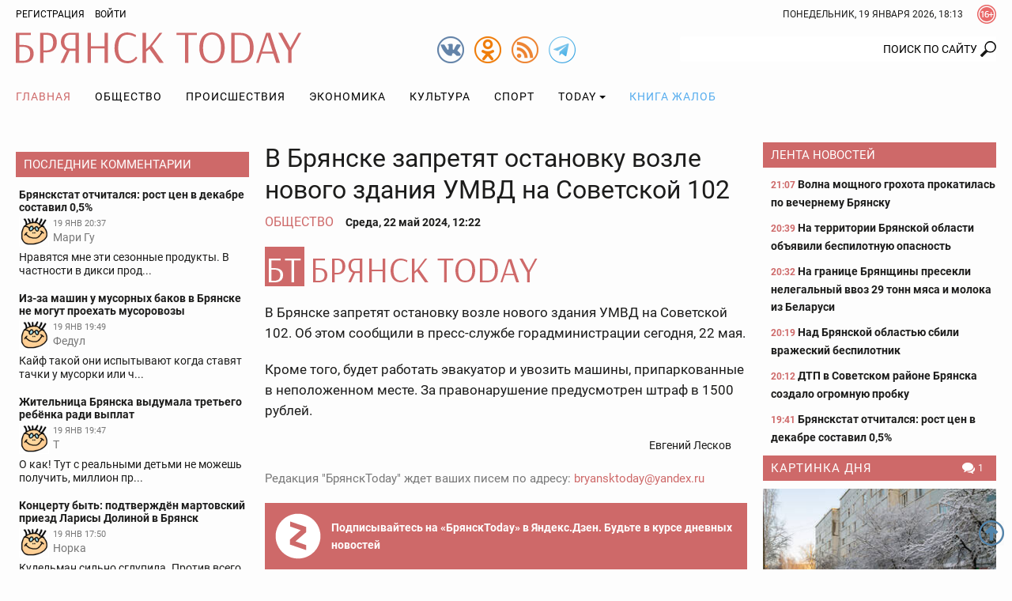

--- FILE ---
content_type: text/html; charset=utf-8
request_url: https://www.google.com/recaptcha/api2/anchor?ar=1&k=6Ldh1FMUAAAAAAIUZzQpNUFaloRLJXegL_q4vEsh&co=aHR0cHM6Ly9icnlhbnNrdG9kYXkucnU6NDQz&hl=en&v=PoyoqOPhxBO7pBk68S4YbpHZ&size=normal&anchor-ms=20000&execute-ms=30000&cb=90xk0r8a5wik
body_size: 49488
content:
<!DOCTYPE HTML><html dir="ltr" lang="en"><head><meta http-equiv="Content-Type" content="text/html; charset=UTF-8">
<meta http-equiv="X-UA-Compatible" content="IE=edge">
<title>reCAPTCHA</title>
<style type="text/css">
/* cyrillic-ext */
@font-face {
  font-family: 'Roboto';
  font-style: normal;
  font-weight: 400;
  font-stretch: 100%;
  src: url(//fonts.gstatic.com/s/roboto/v48/KFO7CnqEu92Fr1ME7kSn66aGLdTylUAMa3GUBHMdazTgWw.woff2) format('woff2');
  unicode-range: U+0460-052F, U+1C80-1C8A, U+20B4, U+2DE0-2DFF, U+A640-A69F, U+FE2E-FE2F;
}
/* cyrillic */
@font-face {
  font-family: 'Roboto';
  font-style: normal;
  font-weight: 400;
  font-stretch: 100%;
  src: url(//fonts.gstatic.com/s/roboto/v48/KFO7CnqEu92Fr1ME7kSn66aGLdTylUAMa3iUBHMdazTgWw.woff2) format('woff2');
  unicode-range: U+0301, U+0400-045F, U+0490-0491, U+04B0-04B1, U+2116;
}
/* greek-ext */
@font-face {
  font-family: 'Roboto';
  font-style: normal;
  font-weight: 400;
  font-stretch: 100%;
  src: url(//fonts.gstatic.com/s/roboto/v48/KFO7CnqEu92Fr1ME7kSn66aGLdTylUAMa3CUBHMdazTgWw.woff2) format('woff2');
  unicode-range: U+1F00-1FFF;
}
/* greek */
@font-face {
  font-family: 'Roboto';
  font-style: normal;
  font-weight: 400;
  font-stretch: 100%;
  src: url(//fonts.gstatic.com/s/roboto/v48/KFO7CnqEu92Fr1ME7kSn66aGLdTylUAMa3-UBHMdazTgWw.woff2) format('woff2');
  unicode-range: U+0370-0377, U+037A-037F, U+0384-038A, U+038C, U+038E-03A1, U+03A3-03FF;
}
/* math */
@font-face {
  font-family: 'Roboto';
  font-style: normal;
  font-weight: 400;
  font-stretch: 100%;
  src: url(//fonts.gstatic.com/s/roboto/v48/KFO7CnqEu92Fr1ME7kSn66aGLdTylUAMawCUBHMdazTgWw.woff2) format('woff2');
  unicode-range: U+0302-0303, U+0305, U+0307-0308, U+0310, U+0312, U+0315, U+031A, U+0326-0327, U+032C, U+032F-0330, U+0332-0333, U+0338, U+033A, U+0346, U+034D, U+0391-03A1, U+03A3-03A9, U+03B1-03C9, U+03D1, U+03D5-03D6, U+03F0-03F1, U+03F4-03F5, U+2016-2017, U+2034-2038, U+203C, U+2040, U+2043, U+2047, U+2050, U+2057, U+205F, U+2070-2071, U+2074-208E, U+2090-209C, U+20D0-20DC, U+20E1, U+20E5-20EF, U+2100-2112, U+2114-2115, U+2117-2121, U+2123-214F, U+2190, U+2192, U+2194-21AE, U+21B0-21E5, U+21F1-21F2, U+21F4-2211, U+2213-2214, U+2216-22FF, U+2308-230B, U+2310, U+2319, U+231C-2321, U+2336-237A, U+237C, U+2395, U+239B-23B7, U+23D0, U+23DC-23E1, U+2474-2475, U+25AF, U+25B3, U+25B7, U+25BD, U+25C1, U+25CA, U+25CC, U+25FB, U+266D-266F, U+27C0-27FF, U+2900-2AFF, U+2B0E-2B11, U+2B30-2B4C, U+2BFE, U+3030, U+FF5B, U+FF5D, U+1D400-1D7FF, U+1EE00-1EEFF;
}
/* symbols */
@font-face {
  font-family: 'Roboto';
  font-style: normal;
  font-weight: 400;
  font-stretch: 100%;
  src: url(//fonts.gstatic.com/s/roboto/v48/KFO7CnqEu92Fr1ME7kSn66aGLdTylUAMaxKUBHMdazTgWw.woff2) format('woff2');
  unicode-range: U+0001-000C, U+000E-001F, U+007F-009F, U+20DD-20E0, U+20E2-20E4, U+2150-218F, U+2190, U+2192, U+2194-2199, U+21AF, U+21E6-21F0, U+21F3, U+2218-2219, U+2299, U+22C4-22C6, U+2300-243F, U+2440-244A, U+2460-24FF, U+25A0-27BF, U+2800-28FF, U+2921-2922, U+2981, U+29BF, U+29EB, U+2B00-2BFF, U+4DC0-4DFF, U+FFF9-FFFB, U+10140-1018E, U+10190-1019C, U+101A0, U+101D0-101FD, U+102E0-102FB, U+10E60-10E7E, U+1D2C0-1D2D3, U+1D2E0-1D37F, U+1F000-1F0FF, U+1F100-1F1AD, U+1F1E6-1F1FF, U+1F30D-1F30F, U+1F315, U+1F31C, U+1F31E, U+1F320-1F32C, U+1F336, U+1F378, U+1F37D, U+1F382, U+1F393-1F39F, U+1F3A7-1F3A8, U+1F3AC-1F3AF, U+1F3C2, U+1F3C4-1F3C6, U+1F3CA-1F3CE, U+1F3D4-1F3E0, U+1F3ED, U+1F3F1-1F3F3, U+1F3F5-1F3F7, U+1F408, U+1F415, U+1F41F, U+1F426, U+1F43F, U+1F441-1F442, U+1F444, U+1F446-1F449, U+1F44C-1F44E, U+1F453, U+1F46A, U+1F47D, U+1F4A3, U+1F4B0, U+1F4B3, U+1F4B9, U+1F4BB, U+1F4BF, U+1F4C8-1F4CB, U+1F4D6, U+1F4DA, U+1F4DF, U+1F4E3-1F4E6, U+1F4EA-1F4ED, U+1F4F7, U+1F4F9-1F4FB, U+1F4FD-1F4FE, U+1F503, U+1F507-1F50B, U+1F50D, U+1F512-1F513, U+1F53E-1F54A, U+1F54F-1F5FA, U+1F610, U+1F650-1F67F, U+1F687, U+1F68D, U+1F691, U+1F694, U+1F698, U+1F6AD, U+1F6B2, U+1F6B9-1F6BA, U+1F6BC, U+1F6C6-1F6CF, U+1F6D3-1F6D7, U+1F6E0-1F6EA, U+1F6F0-1F6F3, U+1F6F7-1F6FC, U+1F700-1F7FF, U+1F800-1F80B, U+1F810-1F847, U+1F850-1F859, U+1F860-1F887, U+1F890-1F8AD, U+1F8B0-1F8BB, U+1F8C0-1F8C1, U+1F900-1F90B, U+1F93B, U+1F946, U+1F984, U+1F996, U+1F9E9, U+1FA00-1FA6F, U+1FA70-1FA7C, U+1FA80-1FA89, U+1FA8F-1FAC6, U+1FACE-1FADC, U+1FADF-1FAE9, U+1FAF0-1FAF8, U+1FB00-1FBFF;
}
/* vietnamese */
@font-face {
  font-family: 'Roboto';
  font-style: normal;
  font-weight: 400;
  font-stretch: 100%;
  src: url(//fonts.gstatic.com/s/roboto/v48/KFO7CnqEu92Fr1ME7kSn66aGLdTylUAMa3OUBHMdazTgWw.woff2) format('woff2');
  unicode-range: U+0102-0103, U+0110-0111, U+0128-0129, U+0168-0169, U+01A0-01A1, U+01AF-01B0, U+0300-0301, U+0303-0304, U+0308-0309, U+0323, U+0329, U+1EA0-1EF9, U+20AB;
}
/* latin-ext */
@font-face {
  font-family: 'Roboto';
  font-style: normal;
  font-weight: 400;
  font-stretch: 100%;
  src: url(//fonts.gstatic.com/s/roboto/v48/KFO7CnqEu92Fr1ME7kSn66aGLdTylUAMa3KUBHMdazTgWw.woff2) format('woff2');
  unicode-range: U+0100-02BA, U+02BD-02C5, U+02C7-02CC, U+02CE-02D7, U+02DD-02FF, U+0304, U+0308, U+0329, U+1D00-1DBF, U+1E00-1E9F, U+1EF2-1EFF, U+2020, U+20A0-20AB, U+20AD-20C0, U+2113, U+2C60-2C7F, U+A720-A7FF;
}
/* latin */
@font-face {
  font-family: 'Roboto';
  font-style: normal;
  font-weight: 400;
  font-stretch: 100%;
  src: url(//fonts.gstatic.com/s/roboto/v48/KFO7CnqEu92Fr1ME7kSn66aGLdTylUAMa3yUBHMdazQ.woff2) format('woff2');
  unicode-range: U+0000-00FF, U+0131, U+0152-0153, U+02BB-02BC, U+02C6, U+02DA, U+02DC, U+0304, U+0308, U+0329, U+2000-206F, U+20AC, U+2122, U+2191, U+2193, U+2212, U+2215, U+FEFF, U+FFFD;
}
/* cyrillic-ext */
@font-face {
  font-family: 'Roboto';
  font-style: normal;
  font-weight: 500;
  font-stretch: 100%;
  src: url(//fonts.gstatic.com/s/roboto/v48/KFO7CnqEu92Fr1ME7kSn66aGLdTylUAMa3GUBHMdazTgWw.woff2) format('woff2');
  unicode-range: U+0460-052F, U+1C80-1C8A, U+20B4, U+2DE0-2DFF, U+A640-A69F, U+FE2E-FE2F;
}
/* cyrillic */
@font-face {
  font-family: 'Roboto';
  font-style: normal;
  font-weight: 500;
  font-stretch: 100%;
  src: url(//fonts.gstatic.com/s/roboto/v48/KFO7CnqEu92Fr1ME7kSn66aGLdTylUAMa3iUBHMdazTgWw.woff2) format('woff2');
  unicode-range: U+0301, U+0400-045F, U+0490-0491, U+04B0-04B1, U+2116;
}
/* greek-ext */
@font-face {
  font-family: 'Roboto';
  font-style: normal;
  font-weight: 500;
  font-stretch: 100%;
  src: url(//fonts.gstatic.com/s/roboto/v48/KFO7CnqEu92Fr1ME7kSn66aGLdTylUAMa3CUBHMdazTgWw.woff2) format('woff2');
  unicode-range: U+1F00-1FFF;
}
/* greek */
@font-face {
  font-family: 'Roboto';
  font-style: normal;
  font-weight: 500;
  font-stretch: 100%;
  src: url(//fonts.gstatic.com/s/roboto/v48/KFO7CnqEu92Fr1ME7kSn66aGLdTylUAMa3-UBHMdazTgWw.woff2) format('woff2');
  unicode-range: U+0370-0377, U+037A-037F, U+0384-038A, U+038C, U+038E-03A1, U+03A3-03FF;
}
/* math */
@font-face {
  font-family: 'Roboto';
  font-style: normal;
  font-weight: 500;
  font-stretch: 100%;
  src: url(//fonts.gstatic.com/s/roboto/v48/KFO7CnqEu92Fr1ME7kSn66aGLdTylUAMawCUBHMdazTgWw.woff2) format('woff2');
  unicode-range: U+0302-0303, U+0305, U+0307-0308, U+0310, U+0312, U+0315, U+031A, U+0326-0327, U+032C, U+032F-0330, U+0332-0333, U+0338, U+033A, U+0346, U+034D, U+0391-03A1, U+03A3-03A9, U+03B1-03C9, U+03D1, U+03D5-03D6, U+03F0-03F1, U+03F4-03F5, U+2016-2017, U+2034-2038, U+203C, U+2040, U+2043, U+2047, U+2050, U+2057, U+205F, U+2070-2071, U+2074-208E, U+2090-209C, U+20D0-20DC, U+20E1, U+20E5-20EF, U+2100-2112, U+2114-2115, U+2117-2121, U+2123-214F, U+2190, U+2192, U+2194-21AE, U+21B0-21E5, U+21F1-21F2, U+21F4-2211, U+2213-2214, U+2216-22FF, U+2308-230B, U+2310, U+2319, U+231C-2321, U+2336-237A, U+237C, U+2395, U+239B-23B7, U+23D0, U+23DC-23E1, U+2474-2475, U+25AF, U+25B3, U+25B7, U+25BD, U+25C1, U+25CA, U+25CC, U+25FB, U+266D-266F, U+27C0-27FF, U+2900-2AFF, U+2B0E-2B11, U+2B30-2B4C, U+2BFE, U+3030, U+FF5B, U+FF5D, U+1D400-1D7FF, U+1EE00-1EEFF;
}
/* symbols */
@font-face {
  font-family: 'Roboto';
  font-style: normal;
  font-weight: 500;
  font-stretch: 100%;
  src: url(//fonts.gstatic.com/s/roboto/v48/KFO7CnqEu92Fr1ME7kSn66aGLdTylUAMaxKUBHMdazTgWw.woff2) format('woff2');
  unicode-range: U+0001-000C, U+000E-001F, U+007F-009F, U+20DD-20E0, U+20E2-20E4, U+2150-218F, U+2190, U+2192, U+2194-2199, U+21AF, U+21E6-21F0, U+21F3, U+2218-2219, U+2299, U+22C4-22C6, U+2300-243F, U+2440-244A, U+2460-24FF, U+25A0-27BF, U+2800-28FF, U+2921-2922, U+2981, U+29BF, U+29EB, U+2B00-2BFF, U+4DC0-4DFF, U+FFF9-FFFB, U+10140-1018E, U+10190-1019C, U+101A0, U+101D0-101FD, U+102E0-102FB, U+10E60-10E7E, U+1D2C0-1D2D3, U+1D2E0-1D37F, U+1F000-1F0FF, U+1F100-1F1AD, U+1F1E6-1F1FF, U+1F30D-1F30F, U+1F315, U+1F31C, U+1F31E, U+1F320-1F32C, U+1F336, U+1F378, U+1F37D, U+1F382, U+1F393-1F39F, U+1F3A7-1F3A8, U+1F3AC-1F3AF, U+1F3C2, U+1F3C4-1F3C6, U+1F3CA-1F3CE, U+1F3D4-1F3E0, U+1F3ED, U+1F3F1-1F3F3, U+1F3F5-1F3F7, U+1F408, U+1F415, U+1F41F, U+1F426, U+1F43F, U+1F441-1F442, U+1F444, U+1F446-1F449, U+1F44C-1F44E, U+1F453, U+1F46A, U+1F47D, U+1F4A3, U+1F4B0, U+1F4B3, U+1F4B9, U+1F4BB, U+1F4BF, U+1F4C8-1F4CB, U+1F4D6, U+1F4DA, U+1F4DF, U+1F4E3-1F4E6, U+1F4EA-1F4ED, U+1F4F7, U+1F4F9-1F4FB, U+1F4FD-1F4FE, U+1F503, U+1F507-1F50B, U+1F50D, U+1F512-1F513, U+1F53E-1F54A, U+1F54F-1F5FA, U+1F610, U+1F650-1F67F, U+1F687, U+1F68D, U+1F691, U+1F694, U+1F698, U+1F6AD, U+1F6B2, U+1F6B9-1F6BA, U+1F6BC, U+1F6C6-1F6CF, U+1F6D3-1F6D7, U+1F6E0-1F6EA, U+1F6F0-1F6F3, U+1F6F7-1F6FC, U+1F700-1F7FF, U+1F800-1F80B, U+1F810-1F847, U+1F850-1F859, U+1F860-1F887, U+1F890-1F8AD, U+1F8B0-1F8BB, U+1F8C0-1F8C1, U+1F900-1F90B, U+1F93B, U+1F946, U+1F984, U+1F996, U+1F9E9, U+1FA00-1FA6F, U+1FA70-1FA7C, U+1FA80-1FA89, U+1FA8F-1FAC6, U+1FACE-1FADC, U+1FADF-1FAE9, U+1FAF0-1FAF8, U+1FB00-1FBFF;
}
/* vietnamese */
@font-face {
  font-family: 'Roboto';
  font-style: normal;
  font-weight: 500;
  font-stretch: 100%;
  src: url(//fonts.gstatic.com/s/roboto/v48/KFO7CnqEu92Fr1ME7kSn66aGLdTylUAMa3OUBHMdazTgWw.woff2) format('woff2');
  unicode-range: U+0102-0103, U+0110-0111, U+0128-0129, U+0168-0169, U+01A0-01A1, U+01AF-01B0, U+0300-0301, U+0303-0304, U+0308-0309, U+0323, U+0329, U+1EA0-1EF9, U+20AB;
}
/* latin-ext */
@font-face {
  font-family: 'Roboto';
  font-style: normal;
  font-weight: 500;
  font-stretch: 100%;
  src: url(//fonts.gstatic.com/s/roboto/v48/KFO7CnqEu92Fr1ME7kSn66aGLdTylUAMa3KUBHMdazTgWw.woff2) format('woff2');
  unicode-range: U+0100-02BA, U+02BD-02C5, U+02C7-02CC, U+02CE-02D7, U+02DD-02FF, U+0304, U+0308, U+0329, U+1D00-1DBF, U+1E00-1E9F, U+1EF2-1EFF, U+2020, U+20A0-20AB, U+20AD-20C0, U+2113, U+2C60-2C7F, U+A720-A7FF;
}
/* latin */
@font-face {
  font-family: 'Roboto';
  font-style: normal;
  font-weight: 500;
  font-stretch: 100%;
  src: url(//fonts.gstatic.com/s/roboto/v48/KFO7CnqEu92Fr1ME7kSn66aGLdTylUAMa3yUBHMdazQ.woff2) format('woff2');
  unicode-range: U+0000-00FF, U+0131, U+0152-0153, U+02BB-02BC, U+02C6, U+02DA, U+02DC, U+0304, U+0308, U+0329, U+2000-206F, U+20AC, U+2122, U+2191, U+2193, U+2212, U+2215, U+FEFF, U+FFFD;
}
/* cyrillic-ext */
@font-face {
  font-family: 'Roboto';
  font-style: normal;
  font-weight: 900;
  font-stretch: 100%;
  src: url(//fonts.gstatic.com/s/roboto/v48/KFO7CnqEu92Fr1ME7kSn66aGLdTylUAMa3GUBHMdazTgWw.woff2) format('woff2');
  unicode-range: U+0460-052F, U+1C80-1C8A, U+20B4, U+2DE0-2DFF, U+A640-A69F, U+FE2E-FE2F;
}
/* cyrillic */
@font-face {
  font-family: 'Roboto';
  font-style: normal;
  font-weight: 900;
  font-stretch: 100%;
  src: url(//fonts.gstatic.com/s/roboto/v48/KFO7CnqEu92Fr1ME7kSn66aGLdTylUAMa3iUBHMdazTgWw.woff2) format('woff2');
  unicode-range: U+0301, U+0400-045F, U+0490-0491, U+04B0-04B1, U+2116;
}
/* greek-ext */
@font-face {
  font-family: 'Roboto';
  font-style: normal;
  font-weight: 900;
  font-stretch: 100%;
  src: url(//fonts.gstatic.com/s/roboto/v48/KFO7CnqEu92Fr1ME7kSn66aGLdTylUAMa3CUBHMdazTgWw.woff2) format('woff2');
  unicode-range: U+1F00-1FFF;
}
/* greek */
@font-face {
  font-family: 'Roboto';
  font-style: normal;
  font-weight: 900;
  font-stretch: 100%;
  src: url(//fonts.gstatic.com/s/roboto/v48/KFO7CnqEu92Fr1ME7kSn66aGLdTylUAMa3-UBHMdazTgWw.woff2) format('woff2');
  unicode-range: U+0370-0377, U+037A-037F, U+0384-038A, U+038C, U+038E-03A1, U+03A3-03FF;
}
/* math */
@font-face {
  font-family: 'Roboto';
  font-style: normal;
  font-weight: 900;
  font-stretch: 100%;
  src: url(//fonts.gstatic.com/s/roboto/v48/KFO7CnqEu92Fr1ME7kSn66aGLdTylUAMawCUBHMdazTgWw.woff2) format('woff2');
  unicode-range: U+0302-0303, U+0305, U+0307-0308, U+0310, U+0312, U+0315, U+031A, U+0326-0327, U+032C, U+032F-0330, U+0332-0333, U+0338, U+033A, U+0346, U+034D, U+0391-03A1, U+03A3-03A9, U+03B1-03C9, U+03D1, U+03D5-03D6, U+03F0-03F1, U+03F4-03F5, U+2016-2017, U+2034-2038, U+203C, U+2040, U+2043, U+2047, U+2050, U+2057, U+205F, U+2070-2071, U+2074-208E, U+2090-209C, U+20D0-20DC, U+20E1, U+20E5-20EF, U+2100-2112, U+2114-2115, U+2117-2121, U+2123-214F, U+2190, U+2192, U+2194-21AE, U+21B0-21E5, U+21F1-21F2, U+21F4-2211, U+2213-2214, U+2216-22FF, U+2308-230B, U+2310, U+2319, U+231C-2321, U+2336-237A, U+237C, U+2395, U+239B-23B7, U+23D0, U+23DC-23E1, U+2474-2475, U+25AF, U+25B3, U+25B7, U+25BD, U+25C1, U+25CA, U+25CC, U+25FB, U+266D-266F, U+27C0-27FF, U+2900-2AFF, U+2B0E-2B11, U+2B30-2B4C, U+2BFE, U+3030, U+FF5B, U+FF5D, U+1D400-1D7FF, U+1EE00-1EEFF;
}
/* symbols */
@font-face {
  font-family: 'Roboto';
  font-style: normal;
  font-weight: 900;
  font-stretch: 100%;
  src: url(//fonts.gstatic.com/s/roboto/v48/KFO7CnqEu92Fr1ME7kSn66aGLdTylUAMaxKUBHMdazTgWw.woff2) format('woff2');
  unicode-range: U+0001-000C, U+000E-001F, U+007F-009F, U+20DD-20E0, U+20E2-20E4, U+2150-218F, U+2190, U+2192, U+2194-2199, U+21AF, U+21E6-21F0, U+21F3, U+2218-2219, U+2299, U+22C4-22C6, U+2300-243F, U+2440-244A, U+2460-24FF, U+25A0-27BF, U+2800-28FF, U+2921-2922, U+2981, U+29BF, U+29EB, U+2B00-2BFF, U+4DC0-4DFF, U+FFF9-FFFB, U+10140-1018E, U+10190-1019C, U+101A0, U+101D0-101FD, U+102E0-102FB, U+10E60-10E7E, U+1D2C0-1D2D3, U+1D2E0-1D37F, U+1F000-1F0FF, U+1F100-1F1AD, U+1F1E6-1F1FF, U+1F30D-1F30F, U+1F315, U+1F31C, U+1F31E, U+1F320-1F32C, U+1F336, U+1F378, U+1F37D, U+1F382, U+1F393-1F39F, U+1F3A7-1F3A8, U+1F3AC-1F3AF, U+1F3C2, U+1F3C4-1F3C6, U+1F3CA-1F3CE, U+1F3D4-1F3E0, U+1F3ED, U+1F3F1-1F3F3, U+1F3F5-1F3F7, U+1F408, U+1F415, U+1F41F, U+1F426, U+1F43F, U+1F441-1F442, U+1F444, U+1F446-1F449, U+1F44C-1F44E, U+1F453, U+1F46A, U+1F47D, U+1F4A3, U+1F4B0, U+1F4B3, U+1F4B9, U+1F4BB, U+1F4BF, U+1F4C8-1F4CB, U+1F4D6, U+1F4DA, U+1F4DF, U+1F4E3-1F4E6, U+1F4EA-1F4ED, U+1F4F7, U+1F4F9-1F4FB, U+1F4FD-1F4FE, U+1F503, U+1F507-1F50B, U+1F50D, U+1F512-1F513, U+1F53E-1F54A, U+1F54F-1F5FA, U+1F610, U+1F650-1F67F, U+1F687, U+1F68D, U+1F691, U+1F694, U+1F698, U+1F6AD, U+1F6B2, U+1F6B9-1F6BA, U+1F6BC, U+1F6C6-1F6CF, U+1F6D3-1F6D7, U+1F6E0-1F6EA, U+1F6F0-1F6F3, U+1F6F7-1F6FC, U+1F700-1F7FF, U+1F800-1F80B, U+1F810-1F847, U+1F850-1F859, U+1F860-1F887, U+1F890-1F8AD, U+1F8B0-1F8BB, U+1F8C0-1F8C1, U+1F900-1F90B, U+1F93B, U+1F946, U+1F984, U+1F996, U+1F9E9, U+1FA00-1FA6F, U+1FA70-1FA7C, U+1FA80-1FA89, U+1FA8F-1FAC6, U+1FACE-1FADC, U+1FADF-1FAE9, U+1FAF0-1FAF8, U+1FB00-1FBFF;
}
/* vietnamese */
@font-face {
  font-family: 'Roboto';
  font-style: normal;
  font-weight: 900;
  font-stretch: 100%;
  src: url(//fonts.gstatic.com/s/roboto/v48/KFO7CnqEu92Fr1ME7kSn66aGLdTylUAMa3OUBHMdazTgWw.woff2) format('woff2');
  unicode-range: U+0102-0103, U+0110-0111, U+0128-0129, U+0168-0169, U+01A0-01A1, U+01AF-01B0, U+0300-0301, U+0303-0304, U+0308-0309, U+0323, U+0329, U+1EA0-1EF9, U+20AB;
}
/* latin-ext */
@font-face {
  font-family: 'Roboto';
  font-style: normal;
  font-weight: 900;
  font-stretch: 100%;
  src: url(//fonts.gstatic.com/s/roboto/v48/KFO7CnqEu92Fr1ME7kSn66aGLdTylUAMa3KUBHMdazTgWw.woff2) format('woff2');
  unicode-range: U+0100-02BA, U+02BD-02C5, U+02C7-02CC, U+02CE-02D7, U+02DD-02FF, U+0304, U+0308, U+0329, U+1D00-1DBF, U+1E00-1E9F, U+1EF2-1EFF, U+2020, U+20A0-20AB, U+20AD-20C0, U+2113, U+2C60-2C7F, U+A720-A7FF;
}
/* latin */
@font-face {
  font-family: 'Roboto';
  font-style: normal;
  font-weight: 900;
  font-stretch: 100%;
  src: url(//fonts.gstatic.com/s/roboto/v48/KFO7CnqEu92Fr1ME7kSn66aGLdTylUAMa3yUBHMdazQ.woff2) format('woff2');
  unicode-range: U+0000-00FF, U+0131, U+0152-0153, U+02BB-02BC, U+02C6, U+02DA, U+02DC, U+0304, U+0308, U+0329, U+2000-206F, U+20AC, U+2122, U+2191, U+2193, U+2212, U+2215, U+FEFF, U+FFFD;
}

</style>
<link rel="stylesheet" type="text/css" href="https://www.gstatic.com/recaptcha/releases/PoyoqOPhxBO7pBk68S4YbpHZ/styles__ltr.css">
<script nonce="bUMgxBvwvDAuYj3yZwjzlQ" type="text/javascript">window['__recaptcha_api'] = 'https://www.google.com/recaptcha/api2/';</script>
<script type="text/javascript" src="https://www.gstatic.com/recaptcha/releases/PoyoqOPhxBO7pBk68S4YbpHZ/recaptcha__en.js" nonce="bUMgxBvwvDAuYj3yZwjzlQ">
      
    </script></head>
<body><div id="rc-anchor-alert" class="rc-anchor-alert"></div>
<input type="hidden" id="recaptcha-token" value="[base64]">
<script type="text/javascript" nonce="bUMgxBvwvDAuYj3yZwjzlQ">
      recaptcha.anchor.Main.init("[\x22ainput\x22,[\x22bgdata\x22,\x22\x22,\[base64]/[base64]/MjU1Ong/[base64]/[base64]/[base64]/[base64]/[base64]/[base64]/[base64]/[base64]/[base64]/[base64]/[base64]/[base64]/[base64]/[base64]/[base64]\\u003d\x22,\[base64]\x22,\x22J8K3HDcrY3szHCsxwrDCi0LDqg/CosOMw6Evwpwcw6zDisKIw71sRMOuwpHDu8OEIx7CnmbDq8KfwqA8wqMOw4Q/Ml7CtWBYw40OfyHCiMOpEsOWYnnCukQYIMOawr4BdW88J8ODw4bCkQ8vwobDqMKWw4vDjMOpDRtWXcKCwrzCssO8ZD/[base64]/DrSPDkCo5AsKYB8O1RhfDgcKLKkwbw4zCgT7Cjmkowr/DvMKcw7Iwwq3CuMOeKcKKNMK8OMOGwrMhET7CqU5XYg7CnsOGahEgL8KDwosZwoklQcOAw5pXw71uwrhTVcODAcK8w7NWVTZuw5p9woHCucOJccOjZT/[base64]/DjcKsR3U+RTPCjsOYdcKew5/Dtk3Dt3nDpcOfwobCtz9YPMKZwqfCghzCinfCqsKIwrLDmsOKVllrME7DskUbTi9EI8OGwrDCq3h7U1ZzRAvCvcKcf8O5fMOWD8KMP8OjwpJQKgXDscOOHVTDjsK/w5gCBcOFw5d4wo/CpndKwrrDulU4JsOUbsOdRcOKWlfCjVXDpyt5wr/DuR/Co18yFWnDu8K2OcO6Sy/DrENQKcKVwqJGMgnCggZLw5pqw6DCncO5wq15XWzClw/CvSg0w63Dkj0swoXDm19gwo/CjUlaw5jCnCs/[base64]/[base64]/Cg8OWw7HCtMOLTMOlw6M+w7LCqsKKF08fTjBJVcKhwpPCq1PDmnLCpTMZwoIiwrjCvsOpT8KXLgHDnn45R8ODwq7ChUxsdDMGwpvDjAVPw4Z4eVXDiCrCq0cpCMKow7bDpcKWw4o5MmrDpsKQw57CuMK4NMO+QcOJSsKVwpLDo1vDpB/DgcOdUsKjKwjConVeGMOgwoMLAMOSwoAaJsKaw5d+wpBnIsO+wonDgsKjSicRw5HDoMKaLBrDs2DCoMOgIR3Drm8TAWhfw4/Cq3HDpiLDuRkFc0DDohjCnh9WOHYyw5zDnMOsVhHDrGhvOio3TcOswqXDh0Vlw5crwqgJwoATwqPCmcK/[base64]/HsOOVsO9w4NFw70bwr0vEHvCmcKsWTbDgsKmVsKaw55Dw4BdHMKSw7HCt8OIwqrDvlXDi8KAw6LCpcKuVEvCpm8rWsODwpLDhsKTwq1qBSgyPADClSNlwoHCr3o6w4/[base64]/Dg1cfw4BQTsOXwr4DEsOBw57Cn8KFw6tswqzCi8OBRsKbwphOwq/DqncjJMOaw4oWw5XCpmfCrTnDozAIwqVKMkbCjCzDgz48woTDgcO3UAxfw4pkKxrCgMOvw5vDhBTDvj3Cu27Cu8OlwqcRw60cw6fDsCjCp8KTJcKOw58VfmBPw6IOwrFRSFJoYsKdw5x5wqLDoA0cwp/[base64]/DhEzDn8Kvw5jDoTBzwo5pScOmecKKE8Ovw4DDhcKdLcKgw7FINnBiBsKMMsKIw5w0wqMFX8OiwroJUB1fw7ZTfcKsw7Maw4DDrAVDYh3DncOFwqHCuMOgKyzCh8KswrdtwrwDw45aPMOeS0RSLsOcXcOzIMKFIUnCkjQXw6XDp3Y3w6FswrALw57CuxAoKMO/[base64]/DrsKEfV3Ds8KYwoBFNEXDo1/CvMKUwoTCrjkswoPCtDjCpMOPw5wkwq0ZwrXDsiIOPsKLw6/DiSIBL8OGd8KNFw3DosKCYzHCk8K3wrEswqEoAQDCmMODwqY4VcOHwps9Q8OjUsOrCsOECAR/wow7wrFGw7/DiV3Duz/CosODwpnCicKSLsKFw43CuRTDksOZX8OdDkANEGY0P8KFwo/CpC8Jw7LCllnCsBDCoyhqw73DgcKhw7ViEFklw4LCtnTDisKqLkNtw5t6ScOCw5s2w70iwoXDtnbCkxFMw5FgwrI1w4TCnMORw7TDpsOdw7INb8ORw6jCoQjCmcOqR1vCk0rCmcObGB7Cq8KvXXnCosKiw44vTjhFwp/[base64]/WkLDkjvDu8OhwpDCpT0Jw75hwp/Dv0XCh1JHwpLDicK8w5/DsmFAw5lvFMKaMcOtwr55UMKLOB4NwojCowLDpcOZwqwUKcO7OC0Gw5UgwqIgWDTDriJDw4kXw6QUw5/CqSnDuy1sw6zClwEOEVzCsVl2wonCvU7Duk3DoMO1RnEYw4HCjRjCk0/DmMK3w5HCpsKWw7VLwrdwGnjDi056w7TCiMO3E8KowoHCh8Kpw70kXMOZBMKgwrYZw5whckQMBi/CjcKaw7HDu1rDk17DthfDsmgaA0YacynCi8KJU2ANw63Cm8KGwrZNJcO1wqcJRizDvHEsw4vCvMOEw77DrE88YxPClkNQwp82H8OawrLCpi3DqMOyw6FbwrQUw7pQw5wGw6vDr8Ozw73CqMOBHMK/[base64]/Co2FifVHDpEDCocOswpjDrxN7OsKrP8Ogwr7Dl03CqlTCisKsAHJYw5EmETDDjsOPXsK+wqzDl3fDpcK/w4oOaWdIw7rCp8OpwrE/w7vDv0DDhzLDqkw5w7DDjcKLw5/Dl8Kaw4/[base64]/DqsKzwrItecOgO8OHw5PDvsKNwrA2cFAQwotTw4/CqwzCshIzeisMN1LCssKoXsKkwrtdC8OREcK4cC8OUcO7KBYvwpA/w5AWPMOqcMOmwqDDuEjCgwFeKcKjwrPDiz0Ze8KlFMOAdH4Yw53DsMOzL2zDk8Ksw6U8eRfDi8Ktw7ZOT8KAdBPDnXBtwpU2wr/DhMOBQ8OdwofCiMKBwrXCkFx+w5TCkMKcGxTDjMOKw4VeH8KTChdHI8KccsOcw67DmWgnG8OyTsO1wp7CqiXCm8KPWcOFH17DiMKCHcOGw4pADHsQScK5YcOqw47CucKtwqpmeMKxKcKaw6VFwr/DosKdHxDDkB0+w5Z8CGppw4zDvQjClMOkQ3Jpwq8AOFrDr8KqwqXCo8Ofw7bCnMKvwozDqTc0wprCqXDCtsKSwqpFHSnDmMOswqXCicKdwq99wpfDozg4cEXCmybCqE99dFzCpnkYwp3CoyQyMcOdPH1NQ8KhwonDvsODw6nDmk4wQsK0GMK3M8O/w44uNsKYIcK3wqLCikLCgsO6wrF1wr/CgBQGB1LCs8O0wo1SFEV6w4Bjw5F5V8OHw6DCl3QywqIYKSzDp8Kgw7xqw57Dn8KZWsKESzMYMw8jDcO2wrHDlMK0SQ0/w5Ilw7LCs8Onw5U9wqvDvQkuwpLDqhnCsxbCrMKuwoxRwqbCqsOCwr9Yw5bDn8Oew7DDisO1TMOzc2TDqmoWwo/CgcKtwrJswqXDpMOcw78nFyXDoMOxwow4wqhhwqrClwxMwrtAwpDDjWBSwplHb0TCqMKNw6MsG21JwofCjMOlMHoTLcKiw7tHw5VYLjoGccOLwppaGHoxHgEWwpgDAMOGw4kPwpkUwozDo8Kkw4BmYcK3ZE3DocOGw7LCt8KUw7gfIcOyeMO/w7fCkgNMG8KLwrTDnsOTwoEewqrDsz0IXMKZYFMlBsOcwoYzO8OjRMO8WlzCp1lbI8KSECvDisOtGgDCr8Oaw5HDgMKPMsO8wqTDiV7CksO1wqbDhD3DlhHCo8OeTMOCwpgJSxFxwrcRDUZAw5rChcKUw7/DscKbwoLDpcKqwrldQsODw53Cr8ORw6wmaw/[base64]/[base64]/Dq8O4wpQRG3LDrDVKwobDr3nDhMKSNMKLYMKlJCXCqcKMDH/Dj25oFcKRf8Kmw443w7kcbCdlw4w4w6kgEMOjSsO5w5RjCMO0wpjClsKnclNtw5BAw4XDlQBxw7nDmsKsLxHDgcK9w4EkJMO4EsKhwovDvcORGsO4RCNTwp85I8OMXsKCw5TDhFhbwq1FIBNKwovDrMKpLMOWwroow7XDscK3wq/CgCJGLcOyH8OnChPCvX7CtMOMw73DuMKBwr/Ci8OuHlhqwoxVchpvQsK/[base64]/CpcKGwrTDoMOwwpjCnQnCvMOCFQDCow9TNhddwq3DrcO7PsKaKMKuKiXDiMKvw58pZMK7OXtZfMKaYcKzRivCvU7DrcKewpLDi8O2e8OiwqzDisOow67Dh0Qbw4Yjw4FNDnAmISYcwqXClmbDhXHDmSnDjD3CsjrDlC7Dm8Oow7A5J3PCmUlDCMO/[base64]/CqBkww7zCuMOQwpfDgcOxwr7CnsKeGsKBGsKvVmI/csOMNMKZBcKtw5Qywohbby8NX8OEw5gLX8ODw4zDnsOQw7MnPBXCp8OVF8OMwoXDtSPDvBcRwrcYwodzw7AddcODWcKww5lnW0/DoyrCvCvDisK/UyphSDkCw7TDtUVSLMKCwoZ/wrkbw4zDoXHDtMO/JcOfGsKDYcOEw5Y6wpYFKVUIPmxDwrMuwronw4UxTCXDr8OyLMOsw4oYw5bCjMO/w4nDqVJKwqjCncK7IcKpwo/[base64]/HWbDqMOgfljCgFXDr2HCpl3CjMOgw459w5TCi2E6eD7CnMKfWcK9wpITf2fCgcOiDCYcwpgiBj8CS0wOw4/CmsOAwqBgw5bCg8O6QsONBsKqOyXDtcKaCsO4M8OMw7hFXgLCi8OrBcOZOsOpwrN1KRFaw6TDrnEDL8OIwobDusKuwrhRw4vCtRpgPz5taMKIDcKFw4Avw4gsR8K2VgovwqnCnjLDrkvCpcK+w4rCkMKtwpIPw7gwDcOfw6rCucK8f0XDpDYZwpfDngxFw4E+DcO/SMKXAD8hwoN2csOIwrjClcKxFcOyecO4wo1OMlzDi8Kwf8KNYMK7Y0UOwqIbwqgJQMKkwp7ChsOSw71nH8KebQQCw4oMw7vDlH3Dr8OBw6QZwpXDkcK5CsKUOsKSbS9QwoVWLXXDpMKaBxd5w7jCvsOUQcOcIQ7Ch3XCum0JfMO1VsOjUsK9OcO7esKWJ8K5w4nCiQ/DgljDncKrc0rDvkHChcOkV8KdwrHDqMOdw4dcw7rCjEkoJS3ClsOVw7LCgj/CjcKLw4xCJsOvU8OeTMOCwqZZwpzCkTbDvh7Dp1vDuynDvRDDgMOVwqR+w6rCsMKaw6dPwrRywrU3woMFw6TDiMKoUxDDqgrCmX3Ch8OIVsK8ZsKlD8KbTMOEI8KXBxlQQynCuMKtEsO4woM0MQAEG8Otw6JoI8O2J8O0HsK/wpnDrMOFwo4JPsO0THnCkybCpX/CqDHDv1FfwrFWXk8lVsOgwobDuXvDhAIuw5bCtmXDnsOzecK7wqhrwp3DicKgwrFDwo7CmMOhw4tCw6p5w5fCiMOew57CuAHDmAvCoMOdcjjCosKIMcO2wqPCknDDksKgw65paMK+w4VPD8KWV8Kuw5UlacKCwrDDjMOsfmvDq0/DhwUrwrMjCAloNzLDj1HChcOyPQ1Hw6U4wrNbwqjDo8O+w4dZHsK8w5RfwoI1wo/Cux/DmXvCl8KMw5vDqkHCpcOLwpHCqyvCh8OsUcKYLgPCmwTClFfDssOKdFtLwozDrMO1w69ZXQ1Fwr7DrnnDnsKkWjvCosOAw63CucKfwr7Ck8KkwrdJw7/Cr0vClAHChFnDlcKKJxfDpMKPL8OcbcO4Pnllw4bCk2nDki8yw57Cq8OgwqJbL8KABTJZLsKZw7cTwqPCs8O5HcKxfzhmwrnDuTvDqFc2LCHDgcOJwox7w6BNw6zCmX/ChsOqbcOmw705OMOVKcKGw53CokQTNMOTTWnCuC3Dujc4bMOCw63Dik0HWsK8wo1lBsOdQBbCkcOEEsKlScK1SgXDvcOKTsOPRmYsSzfDh8KwK8OFwqNZMzVgw5MdBcK8w6XDisOADsKvwpBEUQjDpGfCmXVvdcK9P8OVwpbDqDnCs8OXIcOaOiTCmMOdQx5IXBjDnx/CosOvw6vDjHHDsmpaw7hyUiM4NHZoUsKSwofDpjPCpifCsMO2w5QtwoouwrMTVsK6b8Oow4ZAAiI2U1DDpnYQYMOLw5ADwrLCo8OXR8KSwoXCgsO+woPClMOtL8KHwqpgXcO/wpvDoMOEw6fDsMKjw5MYFMOEXsOOw4/DkcKZwpMZw4/Du8O4RTIMJAUcw4ZIVmAxwqcbwrMoWG/ClsOyw4B/wodmRSfChcOVdwjCnzJewrLCiMKHLTTDhQI2wq3Dt8KFwpnDlcKQwrsPwpkXNnILNcOSw67DpQjCszZMQHLDocK3ZsOAwpvCjMKLw5TChsOaw4PCuTZKwphXAsK0acO/w5nChHkmwqAhRMKlBMOdw43DqMOcwp8ZF8OWwowzAcKxcRV0w5TCtsO/wq3DkRcfY1dvQcKKwqDDvXx+w4sXT8OKwrZqZMKNw4rDokBmwpsFwopTwo4uwrfCiB7ClsK2KhbCul3Dn8KDD2LChMKQZTnDoMK1JEs2w57Dq1jDv8OcC8KaXQ3Dp8KRw4fCq8OGwpnDnAtGaiNMHsK0LFIKwr17WsKbwrhPDSs5w7/ClkIHBR0qw4HDqsOgRcOkw5FjwoBUw49hw6HDhVpFehEOHmhyDGTDusOlbx5UA3PDoWzDsyrDucOPMXt0J2gDYsKDwo3DrEVWfDQyw4LCssOCNMOvwq4Cf8K4YVQXZHPCrsKxVy/ChxI6esKiw6PDgMOxGMOEWsOVLx/CscODwoXDsWLCrEo+W8K7wpPDs8Ofw6YZw4Ycw7nCi07Dk2lgB8OOwoHCssKmMxhRcsKtwqJ9w7vDulnCi8K6TUs4w5cjwpBEa8OdVA4xPMOBV8OjwqDCkDdpw654wq/DkDkAwqwCw7PDgcK0ecKPw4PDiypgw45qOSsvw4bDn8K+w73DtsOGWH7DiE7Cv8KjOy8YMk/DicK/[base64]/BsOpRjzCjMKyw74dwrBSwogdX1rCpRLCqj5uHsOCCkbDmMKhAcKiai7CsMO4GsOBeFTDs8OifwbDuR/DqcOAMcKzIyrDlcKYanQwW1tEdsKSEh4Sw5pyWsKaw61YwpbCukYVw7fCqMK3w5rDjMK8KMKfegomPQgFWifDqsODP19+IMKQWn/CoMK9w5LDqFITw4HCi8OSazQmwphDNsKOUcKcWj7DgsKxw701EGzCmsOPbMK4wo4mwonChE7CvRLDlwZJw7QdwqLCiMOXwpMPKEHDl8OEwqzCoTldw5/[base64]/BsOOFjnCj8KKAwoQcE3CoAgdw7MFwprDr8Kdf8KIN8KewrttwpE4LGtIJijDoMOOwrjDosOnZX1aBsO7Oz8Rw4tkQlAgFcKUW8OVJCTCkBLCsj9ewp/[base64]/CtzvCqXtlQcOLwpoqdHsAdcKewqE+w57CvcOAw7d4wpfDjAcEw73CuxbCk8OywpNWfBzCpTHDgyXCp1DDosKlwodvw6HDk1k/F8OjTgvDpT1IMD3CmRbDvcOvw4fCuMO2wp/DvhHClVwcb8K4wo3Ci8KrZcKjw6dgwqLDmsKZwqVxwrsNw7Zwe8Oiw6FLR8KCwrZMw5pwOcKUw7ppw6HDiWxFwo/[base64]/Cr8KWwodpwopowo5Kw7oWSD7CoMKtwqAyAMO7b8Olwp4dfANtEjw6BMKew58Gw5nCnXpJwqbDmgIIIcKMK8KPLcKjZsKVwrFULcO9wpkXwr/Dn3kZwqYiO8KOwqYOezd2wqofBE7DljVBwpYldsKIw57CqcOFGzRDw4wAFRjDvSbDtcOOwoU6woR7wojDhHjCjsKTwqjDpcORIh0Nw7vDuUzDpMOAAjLDqcOkYcOowqPCm2fCmcKEWMOiZUDDoWlowoPCtMKBdcO+wo/CmMOQwojDnj0Kw6zCiRJRwp1owrYMwqDCpMOvIE7CsVF6bw8QehNPKMOTwpMEKsOKw5RLw4fDvcKLHMO7wrlSIj4hw4RCIjFvw40xE8O2XwM/wpnDqsKqw7EQb8OkecOQw6DCmsKrwoVUwoDDrsKcKsKSwqbDm2bCuzY1LMOBLTXCm2bCs2YNWXzClMKswq5Tw6oNScKeZT7CnsOKw7vChcK/ZkrDk8KKwogYwpYvD3dXRMO4eQw+wp3CncOEExAQd28HBMKVU8O9RAzCpD8UasK+NcO1YnMCw47Dh8OBccO2w4htTmDDnDplS3LCu8Oww47DmX7CrgfDkhzDvcOjTk59TMKxYxlDwqtIwpXCk8OoE8K3FMKbeX1qw6zDvlIMOsOJw7/CosKCccOKw5vDrMOTA10QPcO+OsOtwrDCoVrDrMK2f0PCmcOIchfDrcOrSjozwrlJwoc9woTCtHPDmcOhw40QQsOQC8OxOsKXT8OvBsKHVcOgOsOqwrM/wowhwrodwoFfesOLfljDr8KfaykIbhE0IsOGYsKzP8KLwrpie0HDoFrCj1vDp8OCw5pHQBLDgsO7woLCp8Oswr/Co8OWw59RVMKcezIuwo7Cs8OKZhLClnlPa8KmC0DDlMKowpJCOcKkwo9nw7PCnsOZLRM/w6DCnMKhNmZuw5XDlirDm1bDo8OzMcOtBQU4w7PDnD7DiRbDpixgw4dOMsOhw6jDkh0bw7ZXwogCHsOWwpgENx/DjW/DuMKDwol2DMKRw7RDw7RDw7ljw65nwrg3w4PCtsKqC0XCnUp2w69ywpHDnlrCl3gmw6cAwoJkw7ciwqLDuScvScKHXsO9w4HChcOvw7dNwoDDoMONwq/DrnwkwrsywrzDq3vCmCzDrkjCsSPCr8O8w4/CgsOgY0AawqoPw7jCnn/[base64]/OHPDmxfCsMKsaRXDpcKawoY7Ky5/K8OcKsKxw7HDrMKOw6nCkhEZbm7ChMOmdcKBwpMEfGzCkMOHwobDtRNseB7CvsOvYMKvwqjCpTF8wr17wpDCnsK/KcOQw6/CmwPCn2Q9wq3DnQ5qw4rCh8KTwqHDkMOpSMKAw4HCtEbCnRfCsVFUwp7Di3DDqcOJBGg+HcO1w7zDgX8+J0PChsK8HsKjw7zDuyrCr8K2M8OCJHIWTMOXSsOOQxE3GMORLMKKwobCo8KIwovDryRVw6Mdw4/DisOTOMK9fsKoM8O4O8OKd8Oow7PDkEXCrnbDtjRCA8KKw57Cu8OJwr3DucKcRsOawpPDlWYXCATCtgnDhBdJLMKAw7LDrinDtVZiE8O3wosxwqYseg3CqhEdSsKEwo/Cq8Ojw4MAW8KiHMKew55RwqsBwp/DrsKuwpJSQm3Cs8KEwo4Vw5k6BMOkXMKdw5LDuykLasOZV8Oow7XCm8KDYBgzw6/[base64]/IMO1w6FSYsKrwqdWwohew7jDiMOjLmk2wpnDhcOVwpwRw4/DvFbDkcKtPhrDqiFswpTCqsKaw5NSw71JOcK9cRoqHlJiesKDCsOUw64+DybDpMO2Zk7CrMKywpvDtMK7w5Y/QMK5dcOqD8OoSXw0w4ELMArChMKpw6w0w7MaZT9pwqLDiBTDgcOcw4x3wq9uX8OCFcO8wq05w7Abw4PDmQ/DtcOKMjh3woDDrBLCjFTCo3fDp3jDhTzCvMO7wq1xZsOvVlYPC8OXVsKQOhddKCbCrDDCrMOww5/[base64]/[base64]/Cu2l4e8KpFcO2WMKdQcOmWR3Cl0XCuUPDpsKPP8OxD8K2w6ZnQsKqbsO7wpgPwoV8J1oQJMOjUTXDj8KcwrrDvMKcw47ClcOzfcKsUMOWNMOpAMOPwpJ0woDCiCTCkkR2JV/Cv8KLR2vDuCtAel7DiUknwqEOFsKPWE/ChQxCwqAPwobDqgPDrcOPw69/w5IBw7wedRrCrsOLwqQcARtVwqTClmvClcOhMsKyZsOkwp/Cjwt1GAx/KjbCkH3DnyXDrWzDgVMvPy0faMKhK2DCiifCozPDvcKxw6PDlsKiMcK5wrlLJMOCZ8KAw47Cm2bCkgtLF8KuwoAwMVBORF8sP8O8b2rCuMOxw79kwoZtwrocFgXDtHjCl8Onw5XDqgU2w5DDiX5Fw7PDuSLDpTYnGT/DmMKjw5bCk8KfwrEgw4jDmQjCkMOjw7DCskTChRrCr8OLDThFI8OkwpB3wqTDg35ow5J1wrlhd8Oqw6QvVSTCqMKBwrV8wp8PecOrCsKswpVhw6ESw7N0w4fCvCvCqsOlYXLDuDlsw5zDvsO4w6p6Ij/DlcKIw4NWwoxpBDTDhDBWw5/[base64]/wpFcaibCpTnCm8K8eCEQwpkIEcO5JTnCt8KxVURGw6LDm8OPKExhFcKywpxYFxZ9AcK2f17Cu3bDmTpkQxfDiw8Zw6h2wok4LAcuW1LDjMOnwptWacO+AyVuLcK/Vz1CwoQhwojDl3Z9BGvDginDhMKNIcK0wrHDsydQeMKfwplKKcOeMBzDiC4wOWgPPVDClsOCw4fDl8KDwonDqsOlcMK2fkQxw5TCnUNLwrAsZ8KQfX/CrcKQwpLCmcO6w6vDs8OCDsKTGsOrw6jCvTTDpsKyw7dVQmB1wpvDnMOsVMOUfMKyL8KowqoZPEUUbytub0LDliHDh3HCp8Kpwr3Cp2fDhcOwYMKGe8O/[base64]/DvcOkwoEMwrZUB3drwoTDjx1lRnVIbMOSw4DDrhDDjMKRI8OBCztweHnCpnvCr8O0wqLChD3CjcKSH8Kvw6V0w5zDtcOVw6ljFsO3RMOxw6fCqQ1OIQTDngrDvG3Dg8K/[base64]/bMKuwoLClg4pwqEOEHROwrHCjUrDt8K4RcOLw4TDnCYMfjjDhB5hMVfDvnNFw78+T8OcwrdlTsKTwpczwp8eHMKeO8KdwqbCpcKFwrhQKH3DkQLCjWs/BlQrw644wrLCgcKjw6QbW8Oaw6HCoiPCumrDkx/CmcOqwpkkw7vCmcOZK8OANMKcwrgWw70lGDPDvcO/wr3Co8KjLknDjcKOwrbDrBI1w6Ecw7Q/w7xKDmxqw4bDhMKPCQpLw6luWBl1JcKLbMOVwqkrU2vCp8OAVGbCsEQ3L8ObCGjClcO/LsKXS298TxHDqcKXXSdYw4rDrFfDicO3LFjDgcOBNWM0w6xcwo4Bw4EEw4FhSsOHB3rDusK1EcODLWBlwpDDkgnCj8K8w5Z3w5QZXsK1w7dyw5xBwr/Dp8OGwpArNltTw7DDgMKhX8OIWRTCgGxCwoLDnsKCw5YxNBFPwobDrsOcYzJnw7LDl8KBQMKrw7zDsmYnJk3CkcKKUsOsw4PDoBbCmcO6wr3Di8OibXRERcKzwropwoLCicKMwqHCkzjDicKYwq8wa8O+woh5H8K8wox1N8OxEMKNw4NPD8K/JMOzwq/DgHgmw6ZAwoYcwrMNAsOfw5tJw79Gw5Z4wqTCr8OlwoVFM1vDm8KMw5grbcKvw6A5woA/[base64]/DpC/DnsO6w5bDgmbCuRFNw7B1wqIZwqVyw7/[base64]/Cr8OXw6oaam7DgVRYw6zCv8KrwrLCqMKpw5/DicKOw6wIwq7Dui3CjcK5F8KYwqdGwot9wrpfKMOhZ3fDqDpUw4rDtcOoZ13DvgZjwr4QO8OAw6jDgEXCksKDYB3CvsK0Qk7DscOuIDjCmD3Dvnh4bsKMw4Ijw6/DjijCkMK0wrvDo8OcasOewpZzwoLDrsOBw4J+w73DrMKLUcOZwowyXMO7Lj5AwqDCusOnwpg8IVbDpVjCsXIZf35nw4zCnsK8wrfCl8KrScKhw5fDiVIWNMK9wpNewqjDncK/JhbCs8KQw43ChDAnw5/ChVJRwo4IJMKDw4B6WcOkYMKwccO3fcOGwpzDkD/Dr8K0S343IkfDkcOCSsKETnohWAENw4INwolub8Kcw6Q8ZyZLP8OSccOZw73DvHTDjsOdwqDChV/DuyrCu8KnA8OrwqFeWsKaAcKFaAnCl8Odwp7DpT9Iwp7Dj8KbdWLDucK0wqrCgg7DkcKEWW0+w69/PcOLwqFkw5fCuBLDlDESW8ONwp5zLcKCPFDChD4Vw4vCoMO9PsK+w7PCm0vDpcOUGjPChhrDssO4CsKeXcOnw7HDosKmPMOsw7PChsKww4jDnhXDssOxLE5WfGXCpkx/[base64]/wo7DrMKXFk/DisOyw4gyb2nDh8OHCyHCnMKRVADDv8K3wqhJwprDkwjDtShew5EyC8KowqRgw7N+DMOsfUtRSXQ5Y8OHSGc9V8Odw5wlfhTDtGbCuyEvUTwcw4jCrsKYCcOGw6dWH8K8wo03dBjDi1PCsGxIwrlsw7HCrBLDlMOqw4HDnF/[base64]/Z8O8aVXDmsKLQx44HMO1CsOTw7nCgsOAcThSw4LCtSnDp2zCpsO8wqTDqQZjw4EtKhHCrWDDgMKuwoV4KCQLJAfDnGXCiC3CvcKoYsKHwpHCiQsCwpDCksK4TsKON8OvwoRMNMOkHn8/[base64]/KsK9AhZkYznDnTnDtcK+P19oSB5XEWTChBNVe0wQw7PCg8KZLMK6BQ0bw4jDn3vDhFXCvcK5w6DDjjl3SsOqwp8hbsK/[base64]/CkG/DhRTCuHsLSXklRMOuKMOgw6/CoDTDtivCpsOFeVMMXsKIQAU7w4xTc2xfwo4Vwo7CusOfw4XDmcOBTwRMw53Cg8Orw7U6EsK3YlHChsKiw5xBwpAATiDDh8OzITsHFwfDqjTChAAzwoY8wocZCcO/[base64]/CgUvCocKGw4ZlWxoXw6PCo8OcwpHCjGc3Z28yHU3DssOrwrfDucOCw4BMw7w3wpnCgcOpw7QLcEHDtjjDozVPDF3DncKDYcKUN28qw4zChHFhTSbCucOjwqwQZcKqTiR7YE5Gwp4/wpbCocOswrTDsRYNwpHCocOywp/[base64]/woxhO8OzRsO1XwDChyzCmcKfM0XCk8KFP8K3GEfDjMOeLRg2w7HDg8KQOcO5YkzCpyrDkcK0wpLDvXESZVcAwrQAwqwrw5PCuVDDvcK7wpnDpDdVKRwIw4gkDyw4YTnClcObL8KWGEhvPTvDjcKPIQPDvsKUbkfDpcOHeMKpwoM6wqcXXg7DvMK9wrzCucOtw7zDrMO/w4nCo8OewoHCucOpS8OLSAXDj2nCjcOBRsOmwqoEVi4TSSrDvzwBdnrCrW0hw7QwVVVXc8KcwpzDoMOdw6rCpG/CtHPCgX52HMOKZ8K4wrFcJXnCqVBdw6VVwoLCsRp9wqXCjQ7Ci3wZTBfDoC3Dtxp1w5kjTcKLLsOIBWnDpcOUwpPCpsOfwqzDj8OMWsOobMKdw5hQwoDDhcKbwopHwr/DqMOJMXXCsEkNwqTDuTXCnDTCocKrwrsAworCvWHCpAFKDcOOw6/ClMO+QQfCtsO3wrUPw5rCqjLChsO8XMK3wqjCmMKMwqgvOMOWIsO+w4HDiALDuMOywqfCqG3DtRYMIsOVW8KMBMKkw7wHw7LDpwsyS8Oww7nCpgoQN8KUw5fDlcOgP8OAwp7DpsOywoBEbHlHw4gODsK2w6HDtzAtwpPDvmjCqhLDlMKfw68oZ8KUwrFMIhNmw4/[base64]/woY1ZwHDtTwbw7wzQ8KFwrHCn0LDu8KVw4wiw6/Cp8KLVh7Cl8Kpw4LCo0U3E3fCpMOPwrtfLDhCLsO8w53CiMOBPH8owr/[base64]/ChMO3wptHw7ktXh7DvGZhZElnw5FDfcKNwqsIwo3Djj8/CcOIOWFnZcOEw4jDhgJOwrVpHE3CqwjCuhDDvyzDrcOMcMKRwrF6G2E1woN8w5xHw4dudnnDv8OZfl7DuQZqMsKUw4/DqjF8S1HCgHvCmsKiwqx8woE8AWl1ecKiw4ZAw6swwp5AMydGV8OrwqQSw43DuMOMcsOPZUYkR8OsOko+eTDDiMOxGMOLB8KzVMKEw6bCsMOrw6oDw5sVw73CjXJKVF84wrrDocKnwrhsw6AtTFYDw73Dln/Dk8OCbFrCgMOfw6LCmB3Cs3LDu8KxLMOeYMO7W8KVwpNgwqR3GmPCocOcSMOyOAx2ZMKCcsKvw5vDvcOdw6NpOWnCmsOjw6p3b8K/wqDDv1nDnhFIwok0w7odwoTCs1Zpw57DulrDtcOiYw4pDEpSw6rDhR9tw49rFjEsQSVOwoxXw5bChyfDlybCoER/w78Wwo4Vw4EISsO9MhrDrXjDlcOvwphnGhRww7rCpGswQ8OxLcKiDMOsL0gdLsKvewhUwqYhwqpCT8OEwo/Cj8Kbd8ODw4fDkl9eN3rCjnDDksKBYmrDmMOeVidUFsOOwrkNFEbDuFvCmR7Dp8KFCWHCjMKLwr85JgMAKHrCpwPDk8ORPyhvw5hsIw/DgcKTw44Mw50RIsKcw7cCw4/CvMOWw5VNKnxEfSzDtMKZCh3CrsKkw6rCnMK1w5ABLMO3cmt/cxXDkcOOw69/Kl3Ck8K2wpV4REd/wpUdO0bDng/[base64]/CgsKrw6h+wqfDhBXDjsOpwqghw6fDksK+KsKfLcOZFwfCjysRw6zDvMKgwqrDmcOSQcOvGH4DwrBiGkHClsO+wrJjw6LDlXfDvnHChMOXYMOGw5QBw44IU0/CqhzDggdPeRPCsmbDocKeMhzDqHJ6w6TCjMOLw77CsGtaw6BNBkTCjzF5w5vDjcOKMcOlYyUWNkbCpwDCqsOmwqfDqsOUwpDDv8Oxw5N7w67Cj8OxXB1gwpFMwr/[base64]/CvB/[base64]/[base64]/Dh2vClsOlMsKjw4I4Q8KqAz/ChMKdw57DvmjDtWTDmm8Rwr3CsHPDqMOWPsOeUjh6GHbCq8KowoFow6xkwo9Lw5PDsMK6fMK0aMKlwqhlbAVdV8KlRHIzwp0KHU4ewpQZwqpJQAkBVhtQwr/[base64]/w7wqw63DgcKowo/DghDCo8OIOnnDhkPCowbDhhjCjcOmNMOiBMOCw6bCn8KyRC3Cg8OIw6IxRUHCl8OBT8KDNcO7SsOpPmDCs1XDsxvDr3cwN2kVXiIgw6xaw7DChwvDo8KMbnYOFSPDncKSw5Q1w55+bT/CpsO/wr/CjMOEw5XCowbDpMO0wqkUw6PCusK7w6F0LRnDisKST8KXM8K+b8K8EsK2KsKYcx58VRrCjhnCk8OsTDvCrMKpw7DCnMKxw7rCtz/ChiQCw6HCm10zADzDuHwhw67Cp2DDtzMHfivCkj9/LMOlw6BkIEzCncKjCcOSw43DksKtwqHCvMKYwpBbwqkGwo/CiXV1Ek0Jf8KJwo9twohywq0Nw7PCqsOAGsOZI8KKXAFkFHdDwr5CLMOwUMO4cMOKwoUWw502w4DCjxxKDcODw7vDm8Ohw5oLwqrDpHnDiMOdZcK+A0VoeX/Cs8OPw4jDssKCwqfCkRLDnyoxwpwBQ8KmwqjCvBHClcKQbMKMBjLDl8OsWXl2wrPDusOwHH7CoxZjwqvDr0p6DXZ4HGVhwrt+Iw1Hw6zCrhlOdUPDglTCq8OOwpVtw6/[base64]/Cj8OiwpYaKMK+ATHDgcKXwr/[base64]/wr/Dn0sqdy/Cr8KtwpTDncK/[base64]/wrgDw6TDiyXCkWDCp8OTZ8O/ajBsQhFuw6vDvBRrw7/DtsKWwqrDiT0PC2TCvcOzHcKCw6VZRzVafsKQNMKQGAlwCm/Di8OFcA96woobwqgkFsOQw7DDtMK5SsKqw6oJEMOMw7/CiEzDiz1FEENQCcOSw7sew5xoOmUQw6TDvEvCu8OQF8OsYhfCgcK+w60gw4g0eMOMJ0vDi0fDr8O7woxQdMKGeHgow6bCoMOsw7h+w7DDrMK+ScOGOi58wrZAMHVjwrBywofCkB3CjzLCl8KcwqvDnsKibS7DoMOCSyVgwr/CoHwnwqAxBA9fw5HDgMOlw4HDv8KeTMKnwp7ChsO/XsOLdcOMGsOJw7AMfcO9FMKzVcOoEUfCj3XCk0rCncOLGzPCosKgP3PDtMO6UMKvFcKFFMOWwrfDrhLDqMOBwqcSDMKLVMOZG29UYMOlw5/[base64]/[base64]/Csi8sH8ONcMOMFQ3CmEjCnzg4TykSwplhw5QXw4hww6Fmw47CocOBX8KmwqjCmzl6w50ZwpTCszIswq5kw7jChcO2H0rCkB9QIMOkwo1pw5wkw6PCrnrDnsKpw6QcPGtRwqMAw4dVwp8qAFoxw4XDq8KPGcOzw5PCr2E/wqAmcTdrw4jCicKtw6ZKwqHDrRwLw6jDqQNkE8O9TcOXw7TDjG5ewrXCtzUQImfCjxc2w7Mew4XDuxdewpYyFQ7CicKQwpXCunDDrsO3wroaVcK+b8KuYgwEwozDqwPCtcK3TRJjSBc/RQzCmAANY0krw5RkTzo/IsKSwqsew5HCvMOsw6zCl8OyE3towpPCvsOgTmYtworCgAA5X8OTI2JiGDzDu8O0wqjCucOhVcKqNmE8w4VHdADDn8OIHlvDscOiMMKCLDPCvsKKcAgFMsKmaELCi8KXf8KNwqDDmyRQwqXDk2YLC8K6JcOFW0lxwo/DmywAw7AGEkhjFyUKTcKLMVwQw4dOw4TCqyFyNS/CsDzCqcK4eVlUwpB/wrYiFMOsIUV/w5/DkcOGw50yw4rDtHDDo8OsOwc7SDwqw5U5fsKUw6XDiyAcw7/[base64]/w63Dm8KdwrDDgznCmMKCw4TDmkQ4NXJTc29nM8KtGGVDSQh/[base64]/Dq8Kzw7jDvAoiQMKaNVPCtkJMNCUGwqxkbWIuecKWd0leSHxoVT5oVC9sJMKqR1ZQw7bDnnzDksKVw4lQw5TDnhXDmUZSRcONw7rDgl9GUsKUI3nDhsO8woESw4/CvHYPwo/[base64]/a0fCqlMywpMiw5sowpDCihMDXGrDpMOwwowBwqXDicKuw4R5QlF+w5HDusOjworDk8K7wqgJXsKOw5fDtsKebMO7K8OYABtUBsODw47CjwwewpDDlGMew5Fuw53DqzNubMKcCsKLY8KXZ8OVw4IWCsOcJijDiMOzEsKfw7UGNG3CjcK/w6nDjAnDr2ogbXdUN1MswqnDjWvDmzDCqcOcAWrDigfDlWvCoDbCjMKGwpkxw5w9XFgFwo/Cvnc0woDDhcOkwp7Dl3oQw47Du1ALXUR3w4NsS8KGwoXCtk3DvGXDh8O/w4sOwodgd8OMw4/[base64]/wqVuPgDDlsOuwpnCjDhAOcK7L8O6w7Y+P24dwpUPQsOcYMKVNitUexPCrcKLwoXCi8OAZMK+w5LCnDMOwrzDocKkZ8KbwpN0wqrDjwUewrzCsMOicMO/[base64]/ColzDhsKBwphMG8KkAsOtw6Bcw4HDki/DpMOPw5PDscOxFsKCQ8OEOxNpwr3CthjCrR/[base64]/[base64]/ChnM7KsKpfndbw7vCpzXCoh8Fw5Rvwq9+AzXCksK/K1AFJRBww4XDmzxfwpHDjMK4fSvCj8Kjw7XDn2fCkmfCi8KOwpfDhsKjw4cyMcOLwpjCiBnCplnCkyLCigR7woc0w6fDjQzDiTk7A8KwTMKfwqJUw5A8HxrClBN8wptsRcO5bxEaw48fwodtwrl/w7zDisOew5XDicKtw7kSw5NJwpfDi8OyaWHChcOZcw\\u003d\\u003d\x22],null,[\x22conf\x22,null,\x226Ldh1FMUAAAAAAIUZzQpNUFaloRLJXegL_q4vEsh\x22,0,null,null,null,1,[21,125,63,73,95,87,41,43,42,83,102,105,109,121],[1017145,246],0,null,null,null,null,0,null,0,1,700,1,null,0,\[base64]/76lBhnEnQkZnOKMAhk\\u003d\x22,0,1,null,null,1,null,0,0,null,null,null,0],\x22https://bryansktoday.ru:443\x22,null,[1,1,1],null,null,null,0,3600,[\x22https://www.google.com/intl/en/policies/privacy/\x22,\x22https://www.google.com/intl/en/policies/terms/\x22],\x22v4TDI0SEO7t/c2UUN8c8vifwB7bHZDnEkxx127mILwg\\u003d\x22,0,0,null,1,1768850028036,0,0,[79,198,108,151],null,[88,82,30],\x22RC-THe7XzEJ8i0jog\x22,null,null,null,null,null,\x220dAFcWeA6Y9Y6ShCm1AnaGATn4KTzDJ7er33tlNcBN97dVxQu80rxOwmYWlh9WJQHyP9SYOJMJ9NH6zbWFY1d_G74FSpO91Dha8Q\x22,1768932827973]");
    </script></body></html>